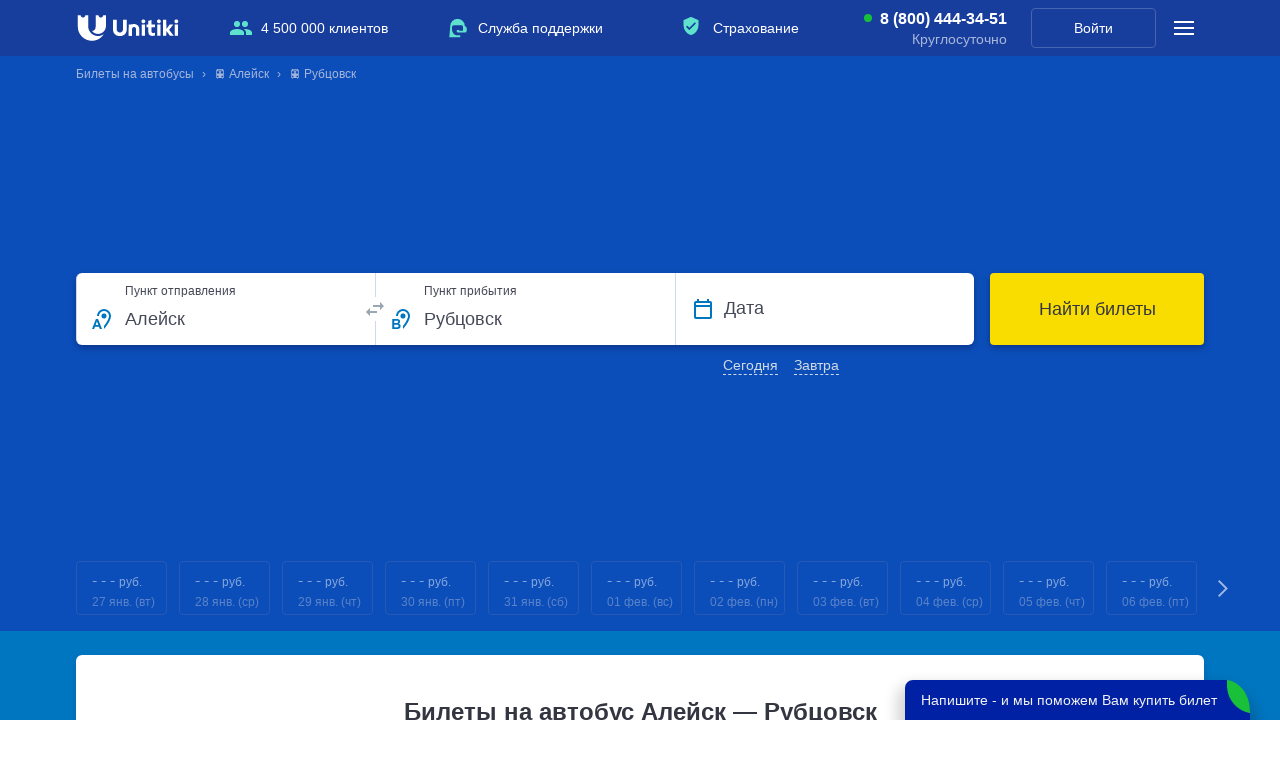

--- FILE ---
content_type: text/html; charset=UTF-8
request_url: https://unitiki.com/ride/prices/min?date=2026-01-27&city_id_start=4752&city_id_end=4366&station_id_start=0&station_id_end=0
body_size: 46
content:
{"params":{"date_start":"27-01-2026","date_end":"07-02-2026","city_id_start":4752,"city_id_end":4366,"station_id_start":0,"station_id_end":0},"result":"error"}

--- FILE ---
content_type: application/x-javascript
request_url: https://tags.soloway.ru/DSPCounter.min.js
body_size: 14821
content:
// DSPCounter - v1.9.32 - 27.01.2026
!function(){"use strict";function t(t,e){(null==e||e>t.length)&&(e=t.length);for(var n=0,r=Array(e);n<e;n++)r[n]=t[n];return r}function e(t,e,n,r,i,o,s){try{var a=t[o](s),u=a.value}catch(t){return void n(t)}a.done?e(u):Promise.resolve(u).then(r,i)}function n(t){return function(){var n=this,r=arguments;return new Promise(function(i,o){var s=t.apply(n,r);function a(t){e(s,i,o,a,u,"next",t)}function u(t){e(s,i,o,a,u,"throw",t)}a(void 0)})}}function r(t,e,n){return e=l(e),function(t,e){if(e&&("object"==typeof e||"function"==typeof e))return e;if(void 0!==e)throw new TypeError("Derived constructors may only return object or undefined");return function(t){if(void 0===t)throw new ReferenceError("this hasn't been initialised - super() hasn't been called");return t}(t)}(t,f()?Reflect.construct(e,n||[],l(t).constructor):e.apply(t,n))}function i(t,e){if(!(t instanceof e))throw new TypeError("Cannot call a class as a function")}function o(t,e){for(var n=0;n<e.length;n++){var r=e[n];r.enumerable=r.enumerable||!1,r.configurable=!0,"value"in r&&(r.writable=!0),Object.defineProperty(t,w(r.key),r)}}function s(t,e,n){return e&&o(t.prototype,e),n&&o(t,n),Object.defineProperty(t,"prototype",{writable:!1}),t}function a(t,e){var n="undefined"!=typeof Symbol&&t[Symbol.iterator]||t["@@iterator"];if(!n){if(Array.isArray(t)||(n=k(t))||e){n&&(t=n);var r=0,i=function(){};return{s:i,n:function(){return r>=t.length?{done:!0}:{done:!1,value:t[r++]}},e:function(t){throw t},f:i}}throw new TypeError("Invalid attempt to iterate non-iterable instance.\nIn order to be iterable, non-array objects must have a [Symbol.iterator]() method.")}var o,s=!0,a=!1;return{s:function(){n=n.call(t)},n:function(){var t=n.next();return s=t.done,t},e:function(t){a=!0,o=t},f:function(){try{s||null==n.return||n.return()}finally{if(a)throw o}}}}function u(t,e,n){return(e=w(e))in t?Object.defineProperty(t,e,{value:n,enumerable:!0,configurable:!0,writable:!0}):t[e]=n,t}function c(){return c="undefined"!=typeof Reflect&&Reflect.get?Reflect.get.bind():function(t,e,n){var r=function(t,e){for(;!{}.hasOwnProperty.call(t,e)&&null!==(t=l(t)););return t}(t,e);if(r){var i=Object.getOwnPropertyDescriptor(r,e);return i.get?i.get.call(arguments.length<3?t:n):i.value}},c.apply(null,arguments)}function l(t){return l=Object.setPrototypeOf?Object.getPrototypeOf.bind():function(t){return t.__proto__||Object.getPrototypeOf(t)},l(t)}function d(t,e){if("function"!=typeof e&&null!==e)throw new TypeError("Super expression must either be null or a function");t.prototype=Object.create(e&&e.prototype,{constructor:{value:t,writable:!0,configurable:!0}}),Object.defineProperty(t,"prototype",{writable:!1}),e&&y(t,e)}function f(){try{var t=!Boolean.prototype.valueOf.call(Reflect.construct(Boolean,[],function(){}))}catch(t){}return(f=function(){return!!t})()}function h(t,e){var n=Object.keys(t);if(Object.getOwnPropertySymbols){var r=Object.getOwnPropertySymbols(t);e&&(r=r.filter(function(e){return Object.getOwnPropertyDescriptor(t,e).enumerable})),n.push.apply(n,r)}return n}function v(t){for(var e=1;e<arguments.length;e++){var n=null!=arguments[e]?arguments[e]:{};e%2?h(Object(n),!0).forEach(function(e){u(t,e,n[e])}):Object.getOwnPropertyDescriptors?Object.defineProperties(t,Object.getOwnPropertyDescriptors(n)):h(Object(n)).forEach(function(e){Object.defineProperty(t,e,Object.getOwnPropertyDescriptor(n,e))})}return t}function m(){var t,e,n="function"==typeof Symbol?Symbol:{},r=n.iterator||"@@iterator",i=n.toStringTag||"@@toStringTag";function o(n,r,i,o){var u=r&&r.prototype instanceof a?r:a,c=Object.create(u.prototype);return p(c,"_invoke",function(n,r,i){var o,a,u,c=0,l=i||[],d=!1,f={p:0,n:0,v:t,a:h,f:h.bind(t,4),d:function(e,n){return o=e,a=0,u=t,f.n=n,s}};function h(n,r){for(a=n,u=r,e=0;!d&&c&&!i&&e<l.length;e++){var i,o=l[e],h=f.p,v=o[2];n>3?(i=v===r)&&(u=o[(a=o[4])?5:(a=3,3)],o[4]=o[5]=t):o[0]<=h&&((i=n<2&&h<o[1])?(a=0,f.v=r,f.n=o[1]):h<v&&(i=n<3||o[0]>r||r>v)&&(o[4]=n,o[5]=r,f.n=v,a=0))}if(i||n>1)return s;throw d=!0,r}return function(i,l,v){if(c>1)throw TypeError("Generator is already running");for(d&&1===l&&h(l,v),a=l,u=v;(e=a<2?t:u)||!d;){o||(a?a<3?(a>1&&(f.n=-1),h(a,u)):f.n=u:f.v=u);try{if(c=2,o){if(a||(i="next"),e=o[i]){if(!(e=e.call(o,u)))throw TypeError("iterator result is not an object");if(!e.done)return e;u=e.value,a<2&&(a=0)}else 1===a&&(e=o.return)&&e.call(o),a<2&&(u=TypeError("The iterator does not provide a '"+i+"' method"),a=1);o=t}else if((e=(d=f.n<0)?u:n.call(r,f))!==s)break}catch(e){o=t,a=1,u=e}finally{c=1}}return{value:e,done:d}}}(n,i,o),!0),c}var s={};function a(){}function u(){}function c(){}e=Object.getPrototypeOf;var l=[][r]?e(e([][r]())):(p(e={},r,function(){return this}),e),d=c.prototype=a.prototype=Object.create(l);function f(t){return Object.setPrototypeOf?Object.setPrototypeOf(t,c):(t.__proto__=c,p(t,i,"GeneratorFunction")),t.prototype=Object.create(d),t}return u.prototype=c,p(d,"constructor",c),p(c,"constructor",u),u.displayName="GeneratorFunction",p(c,i,"GeneratorFunction"),p(d),p(d,i,"Generator"),p(d,r,function(){return this}),p(d,"toString",function(){return"[object Generator]"}),(m=function(){return{w:o,m:f}})()}function p(t,e,n,r){var i=Object.defineProperty;try{i({},"",{})}catch(t){i=0}p=function(t,e,n,r){function o(e,n){p(t,e,function(t){return this._invoke(e,n,t)})}e?i?i(t,e,{value:n,enumerable:!r,configurable:!r,writable:!r}):t[e]=n:(o("next",0),o("throw",1),o("return",2))},p(t,e,n,r)}function y(t,e){return y=Object.setPrototypeOf?Object.setPrototypeOf.bind():function(t,e){return t.__proto__=e,t},y(t,e)}function b(t,e){return function(t){if(Array.isArray(t))return t}(t)||function(t,e){var n=null==t?null:"undefined"!=typeof Symbol&&t[Symbol.iterator]||t["@@iterator"];if(null!=n){var r,i,o,s,a=[],u=!0,c=!1;try{if(o=(n=n.call(t)).next,0===e);else for(;!(u=(r=o.call(n)).done)&&(a.push(r.value),a.length!==e);u=!0);}catch(t){c=!0,i=t}finally{try{if(!u&&null!=n.return&&(s=n.return(),Object(s)!==s))return}finally{if(c)throw i}}return a}}(t,e)||k(t,e)||function(){throw new TypeError("Invalid attempt to destructure non-iterable instance.\nIn order to be iterable, non-array objects must have a [Symbol.iterator]() method.")}()}function g(e){return function(e){if(Array.isArray(e))return t(e)}(e)||function(t){if("undefined"!=typeof Symbol&&null!=t[Symbol.iterator]||null!=t["@@iterator"])return Array.from(t)}(e)||k(e)||function(){throw new TypeError("Invalid attempt to spread non-iterable instance.\nIn order to be iterable, non-array objects must have a [Symbol.iterator]() method.")}()}function w(t){var e=function(t,e){if("object"!=typeof t||!t)return t;var n=t[Symbol.toPrimitive];if(void 0!==n){var r=n.call(t,e);if("object"!=typeof r)return r;throw new TypeError("@@toPrimitive must return a primitive value.")}return("string"===e?String:Number)(t)}(t,"string");return"symbol"==typeof e?e:e+""}function S(t){return S="function"==typeof Symbol&&"symbol"==typeof Symbol.iterator?function(t){return typeof t}:function(t){return t&&"function"==typeof Symbol&&t.constructor===Symbol&&t!==Symbol.prototype?"symbol":typeof t},S(t)}function k(e,n){if(e){if("string"==typeof e)return t(e,n);var r={}.toString.call(e).slice(8,-1);return"Object"===r&&e.constructor&&(r=e.constructor.name),"Map"===r||"Set"===r?Array.from(e):"Arguments"===r||/^(?:Ui|I)nt(?:8|16|32)(?:Clamped)?Array$/.test(r)?t(e,n):void 0}}function C(t){var e="function"==typeof Map?new Map:void 0;return C=function(t){if(null===t||!function(t){try{return-1!==Function.toString.call(t).indexOf("[native code]")}catch(e){return"function"==typeof t}}(t))return t;if("function"!=typeof t)throw new TypeError("Super expression must either be null or a function");if(void 0!==e){if(e.has(t))return e.get(t);e.set(t,n)}function n(){return function(t,e,n){if(f())return Reflect.construct.apply(null,arguments);var r=[null];r.push.apply(r,e);var i=new(t.bind.apply(t,r));return n&&y(i,n.prototype),i}(t,arguments,l(this).constructor)}return n.prototype=Object.create(t.prototype,{constructor:{value:n,enumerable:!1,writable:!0,configurable:!0}}),y(n,t)},C(t)}var O,R,P=function(t,e){if(t)for(var n=Object.prototype.toString.call(e.prototype),r=Object.getPrototypeOf(t);r;){if(Object.prototype.toString.call(r)===n)return!0;r=Object.getPrototypeOf(r)}return!1},A=function(t){return"number"==typeof t&&!isNaN(t)&&isFinite(t)},_=function(t){return"string"==typeof t||P(t,String)},I=function(t){return"[object Object]"===Object.prototype.toString.call(t)},T=function(t){return P(t,Document)},j=function(t){var e=+"1E".concat(t||10),n=e/10;return Math.floor(n+Math.random()*(e-n))},E=function(t){if(!_(t)||!/^\d+(\.\d+)?:\d+(\.\d+)?:\d+(\.\d+)?$/.test(t.trim()))return null;var e=t.split(":"),n=0;return n+=3600*parseFloat(e[0]),n+=60*parseFloat(e[1]),n+=parseFloat(e[2]),isNaN(n)?null:n},F=function(t){try{return JSON.parse(t)}catch(t){return null}},L=function(t){try{return t()}catch(t){return null}},x=function(){var t=n(m().m(function t(e){return m().w(function(t){for(;;)switch(t.p=t.n){case 0:return t.p=0,t.n=1,e();case 1:return t.a(2,t.v);case 2:return t.p=2,t.v,t.a(2,null)}},t,null,[[0,2]])}));return function(e){return t.apply(this,arguments)}}(),D=function(t,e,n){var r=t.length%e;return 0!==r&&(t+=n.repeat(e-r)),t},N=function(){var t=arguments.length>0&&void 0!==arguments[0]?arguments[0]:window.document;return new Promise(function(e){"loading"===t.readyState?t.addEventListener("DOMContentLoaded",function(){return e()},{once:!0}):e()})},W=function(){return s(function t(e){var n=arguments.length>1&&void 0!==arguments[1]?arguments[1]:0;i(this,t),u(this,"timeoutId",void 0),u(this,"timeout",void 0),u(this,"cb",void 0),u(this,"shouldContinue",void 0),this.cb=e,this.timeoutId=null,this.timeout=A(n)&&n>=0?n:0,this.shouldContinue=!1,this.loopIteration=this.loopIteration.bind(this)},[{key:"loopIteration",value:function(){this.shouldContinue&&(this.cb(),this.shouldContinue&&(this.timeoutId=setTimeout(this.loopIteration,this.timeout)))}},{key:"start",value:function(){null===this.timeoutId&&(this.shouldContinue=!0,this.loopIteration())}},{key:"stop",value:function(){this.shouldContinue=!1,null!==this.timeoutId&&(clearTimeout(this.timeoutId),this.timeoutId=null)}}])}(),M=function(t){if("object"!==S(e=t)||Array.isArray(e)||null===e)throw new Error("".concat(t," is not an object"));var e;for(var n in t)return!1;return!0},U=function(t){if(!_(t))throw new Error("".concat(t," is not a string"));return 0===function(t){if(!_(t))throw new Error("".concat(t," is not a string"));return t.replace(/\s/g,"")}(t).length},H=function(t){var e=(_(t)?t:window.navigator.userAgent).toLowerCase();return/android|webos|iphone|ipad|ipod|blackberry|playbook|iemobile|windows phone|kindle|silk|opera mini/i.test(e)},q=function(t,e,n){var r;if((P(r=t,HTMLElement)||T(r)||t instanceof SVGElement)&&I(e))for(var i in e){n(t,i,A(e[i])?String(e[i]):e[i])}},Y=function(t,e){return q(t,e,function(t,e,n){return t.style.setProperty(e,n)})},J={path:"/",SameSite:"None",Secure:!0},Q=function(t,e){var n=arguments.length>2&&void 0!==arguments[2]?arguments[2]:{},r=L(function(){return encodeURIComponent(t)}),i=L(function(){return encodeURIComponent(e)});if(null!==r&&null!==i){!1===(n=v(v({},J),n)).Secure&&delete n.Secure,n.expires instanceof Date&&(n.expires=n.expires.toUTCString());var o=r+"="+i;for(var s in n){o+="; "+s;var a=n[s];!0!==a&&(o+="="+a)}return document.cookie=o}},V=function(t,e){for(var n=arguments.length>2&&void 0!==arguments[2]?arguments[2]:{},r=window.location.hostname.replace(/(((http|https):)?\/\/)?/i,"");r.includes(".");)L(function(){return Q(t,e,v(v({},n),{},{domain:"."+r}))}),r=r.split(".").slice(1).join(".")},z=function(t){var e;return null!==(e=L(function(){return decodeURIComponent(t)}))&&void 0!==e?e:t},G=function(t){if("string"==typeof t&&""!==t)return document.cookie.split("; ").reduce(function(t,e){var n=b(e.split("="),2),r=n[0],i=n[1];return r&&i&&(t[z(r)]=z(i)),t},{})[t]},Z=function(t){var e=arguments.length>1&&void 0!==arguments[1]?arguments[1]:{};"string"==typeof t&&""!==t&&Q(t,"",v({"max-age":-1,expires:new Date},e))},B=function(t){for(var e=arguments.length>1&&void 0!==arguments[1]?arguments[1]:{},n=window.location.hostname.replace(/(((http|https):)?\/\/)?/i,"");n.includes(".");)L(function(){return Z(t,v(v({},e),{},{domain:"."+n}))}),n=n.split(".").slice(1).join(".")},X=function(){return s(function t(e,n){i(this,t),u(this,"db",void 0),u(this,"dbName",void 0),u(this,"storeName",void 0),this.db=null,this.dbName=e,this.storeName=n},[{key:"connect",value:function(){var t=this;return new Promise(function(e,n){var r,i=null===(r=window.indexedDB)||void 0===r?void 0:r.open(t.dbName);i.onerror=function(){n(i.error)},i.onupgradeneeded=function(){i.result&&(t.db=i.result,t.db.createObjectStore(t.storeName,{keyPath:"name"}))},i.onsuccess=function(){i.result||n(new Error("Database is unavailable")),t.db=i.result,e()}})}},{key:"set",value:function(t,e){if(!this.db)throw new Error("Database connection is not established");var n=this.db.transaction([this.storeName],"readwrite");return n.objectStore(this.storeName).put({name:t,value:e}),new Promise(function(t,e){n.oncomplete=function(){return t()},n.onerror=function(){return e(new Error("Transaction failed"))}})}},{key:"get",value:function(t){if(!this.db)throw new Error("Database connection is not established");var e=this.db.transaction([this.storeName]).objectStore(this.storeName).get(t);return new Promise(function(t,n){e.onsuccess=function(){return t(e.result)},e.onerror=function(){return n(new Error("Get operation failed"))}})}},{key:"delete",value:function(t){if(!this.db)throw new Error("Database connection is not established");var e=this.db.transaction([this.storeName],"readwrite");return e.objectStore(this.storeName).delete(t),new Promise(function(t,n){e.oncomplete=function(){return t()},e.onerror=function(){return n(new Error("Transaction failed"))}})}},{key:"setItem",value:(r=n(m().m(function t(e,n){return m().w(function(t){for(;;)switch(t.n){case 0:return t.n=1,this.connect();case 1:return t.n=2,this.set(e,n);case 2:this.disconnect();case 3:return t.a(2)}},t,this)})),function(t,e){return r.apply(this,arguments)})},{key:"getItem",value:(e=n(m().m(function t(e){var n;return m().w(function(t){for(;;)switch(t.n){case 0:return t.n=1,this.connect();case 1:return t.n=2,this.get(e);case 2:return n=t.v,this.disconnect(),t.a(2,n)}},t,this)})),function(t){return e.apply(this,arguments)})},{key:"deleteItem",value:(t=n(m().m(function t(e){return m().w(function(t){for(;;)switch(t.n){case 0:return t.n=1,this.connect();case 1:return t.n=2,this.delete(e);case 2:return this.disconnect(),t.a(2)}},t,this)})),function(e){return t.apply(this,arguments)})},{key:"disconnect",value:function(){this.db&&(this.db.close(),this.db=null)}}]);var t,e,r}(),$=function(t,e){var n,r,i=new X(t,t+"_store"),o=(n=3650,(r=new Date).setHours(r.getHours()+24*n),r);L(function(){return V(t,e,{expires:o})}),L(function(){var n;return null===(n=window.localStorage)||void 0===n?void 0:n.setItem(t,e)}),L(function(){var n;return null===(n=window.sessionStorage)||void 0===n?void 0:n.setItem(t,e)}),x(function(){return i.setItem(t,e)})},K=function(){var t=n(m().m(function t(e){var n,r,i;return m().w(function(t){for(;;)switch(t.n){case 0:if(n=new X(e,e+"_store"),i=L(function(){return G(e)})||L(function(){var t;return null===(t=window.localStorage)||void 0===t?void 0:t.getItem(e)})||L(function(){var t;return null===(t=window.sessionStorage)||void 0===t?void 0:t.getItem(e)})){t.n=2;break}return t.n=1,x(function(){return n.getItem(e).then(function(t){return null==t?void 0:t.value})});case 1:i=t.v;case 2:if(r=i){t.n=3;break}r=null;case 3:return t.a(2,r)}},t)}));return function(e){return t.apply(this,arguments)}}(),tt=function(t){function e(t){var n;i(this,e);var o=e.hasProtocol(t)?t:"https:"+t;return u(n=r(this,e,[o]),"macrosList",[]),Object.setPrototypeOf(n,e.prototype),n}return d(e,t),s(e,[{key:"setMacros",value:function(t,e){e=e.toString(),t=t.replace(/[^a-zA-Z0-9 ]/g,"");var n=new RegExp("\\!\\[".concat(t,"\\]"));return this.macrosList.push({value:e,template:n}),this}},{key:"setRnd",value:function(){return this.setMacros("rnd",j(6)),this}},{key:"setParams",value:function(t){for(var e in t){var n=t[e];I(n)?this.setParams(n):this.searchParams.set(e,n.toString())}return this}},{key:"replaceMacros",value:function(t){return this.macrosList.reduce(function(t,e){var n=e.value,r=e.template;return t.replace(r,n)},t)}},{key:"toString",value:function(){var t=new URL(function(t,e,n){var r=c(l(t.prototype),e,n);return"function"==typeof r?function(t){return r.apply(n,t)}:r}(e,"toString",this)([]));t.pathname=this.replaceMacros(t.pathname);for(var n=new URLSearchParams,r=0,i=Array.from(t.searchParams.entries());r<i.length;r++){var o=b(i[r],2),s=o[0],a=o[1],u=a;try{u=decodeURIComponent(a)}catch(t){u=a}n.append(s,this.replaceMacros(u))}return t.search=n.toString(),t.toString()}},{key:"httpslize",value:function(){return"https:"!==this.protocol&&(this.protocol="https:"),this}},{key:"copy",value:function(){var t,n=new e(URL.prototype.toString.call(this));return(t=n.macrosList).push.apply(t,g(this.macrosList)),n}}],[{key:"hasProtocol",value:function(t){return/^(https|http):\/\/.+/.test(t)}}])}(C(URL)),et=function(){return s(function t(e){var n=e.uri,r=e.options,o=e.timeout,s=e.requestCount;i(this,t),u(this,"uri",void 0),u(this,"options",void 0),u(this,"timeout",void 0),u(this,"requestCount",void 0),u(this,"requestController",void 0),u(this,"timeoutHandler",void 0),u(this,"numberOfCalls",0),this.uri=n,I(r)?this.options=r:this.options={},A(o)?this.timeout=o<200?200:o:this.timeout=1e4,!A(s)||s<1?this.requestCount=2:this.requestCount=s},[{key:"request",value:function(){var t=this;try{return this.requestController=new AbortController,this.timeoutHandler=setTimeout(function(){return t.requestController.abort()},this.timeout),fetch(this.uri,v(v({},this.options),{},{signal:this.requestController.signal})).then(function(e){return clearTimeout(t.timeoutHandler),t.requestController=void 0,t.timeoutHandler=void 0,t.numberOfCalls=0,e}).catch(function(e){if(clearTimeout(t.timeoutHandler),t.requestController=void 0,t.timeoutHandler=void 0,t.numberOfCalls++,t.numberOfCalls>=t.requestCount)throw t.numberOfCalls=0,"AbortError"===e.name&&(e=new Error("Timeout error.")),new Error("Fetcher: Error during request.");return t.request()})}catch(t){return Promise.reject(new Error("Fetcher: Error when trying to request."))}}}])}();!function(t){t.PixelLoadError="00.001",t.EmptyUrl="00.002",t.InvalidUrlType="00.003",t.TimeOutError="00.004"}(O||(O={})),function(t){t.InvalidEcid="03.001",t.TimeOutError="03.002"}(R||(R={}));var nt,rt=function(t){function e(t,n){var o;return i(this,e),(o=r(this,e,[t,{cause:null==n?void 0:n.cause}])).name="AdriverError",o}return d(e,t),s(e)}(C(Error)),it={position:"absolute",display:"none",width:"0px",height:"0px"},ot=function(){return s(function t(e,n){if(i(this,t),u(this,"url",void 0),u(this,"element",void 0),_(e)&&U(e))throw new rt(O.EmptyUrl);if(!_(e))throw new rt(O.InvalidUrlType);this.url=e,n instanceof Document?this.element=n.body:n instanceof HTMLElement?this.element=n:this.element=document.body},[{key:"send",value:function(){var t=this;return new Promise(function(e,n){var r=document.createElement("img");Y(r,it),r.setAttribute("referrerpolicy","no-referrer-when-downgrade"),r.setAttribute("src",t.url),r.setAttribute("alt","");var i=setTimeout(function(){r.removeEventListener("load",o),r.removeEventListener("error",o),n(new rt(O.TimeOutError))},1e4),o=function(t){clearTimeout(i),"error"===t.type?n(new rt(O.PixelLoadError)):e(t)};r.addEventListener("load",o),r.addEventListener("error",o),t.element.append(r)})}}])}();!function(t){t.OnPage="onpage",t.SameDomainFrame="samedomainiframe",t.CrossDomainFrame="crossdomainframe"}(nt||(nt={}));var st=function(){var t=arguments.length>0&&void 0!==arguments[0]?arguments[0]:window,e=t.location.href;return"about:blank"===e?st(t.parent):e},at=function(){return s(function t(){if(i(this,t),u(this,"_location",void 0),u(this,"_topWin",void 0),u(this,"_topRef",void 0),u(this,"_currentReferrer",void 0),u(this,"_isTopRefAccurate",void 0),u(this,"_isFullTopRefAvailable",void 0),t._instance)return t._instance;t._instance=this,this.analyzeLocation()},[{key:"analyzeLocation",value:function(){this.setLocationAndTopWindow(),this.setTopRefAndAccuracy(),this._currentReferrer=st()}},{key:"setLocationAndTopWindow",value:function(){if(window.top===window)return this._location=nt.OnPage,void(this._topWin=window);this._topWin=window.top;try{var t;null===(t=window.top)||void 0===t||t.location.href,this._location=nt.SameDomainFrame}catch(t){this._location=nt.CrossDomainFrame}}},{key:"setTopRefAndAccuracy",value:function(){if(this._location===nt.OnPage||this._location===nt.SameDomainFrame)return this._topRef=this._topWin.location.href,this._isTopRefAccurate=!0,void(this._isFullTopRefAvailable=1);var t=function(){for(var t=window,e=window,n=window,r=0;t!==window.top&&r<20;){var i=t.parent;try{i.location.href,e=i,n=t=i}catch(t){n=i;break}r++}return{lastAccessibleWindow:e,highestReachableWindow:n}}(),e=t.lastAccessibleWindow,n=t.highestReachableWindow,r="ancestorOrigins"in window.location?window.location.ancestorOrigins[window.location.ancestorOrigins.length-1]:void 0,i=e.document.referrer,o=e.location.href;return n===this._topWin&&i?(this._topRef=i,this._isTopRefAccurate=!0,void(this._isFullTopRefAvailable=function(t){try{var e=new tt(t),n=e.hash,r=e.search,i=e.pathname;return Boolean(n||r||i&&"/"!==i)}catch(t){return!1}}(i)?1:0)):r?(this._topRef=r,this._isTopRefAccurate=!0,void(this._isFullTopRefAvailable=0)):(this._topRef=i||o,this._isTopRefAccurate=!1,void(this._isFullTopRefAvailable=-1))}},{key:"topReferrer",get:function(){return this._topRef}},{key:"topWindow",get:function(){return this._topWin}},{key:"onPage",get:function(){return this._location===nt.OnPage}},{key:"inCrossDomainFrame",get:function(){return this._location===nt.CrossDomainFrame}},{key:"inSameDomainFrame",get:function(){return this._location===nt.SameDomainFrame}},{key:"isFullTopRefAvailable",get:function(){return this._isFullTopRefAvailable}},{key:"accessibleTopWindow",get:function(){return this._location===nt.CrossDomainFrame?window:this._topWin}},{key:"isTopRefAccurate",get:function(){return this._isTopRefAccurate}},{key:"currentReferrer",get:function(){return this._currentReferrer}}])}();u(at,"_instance",void 0);var ut=function(){return s(function t(e){var n,r;i(this,t),u(this,"frame",void 0),this.frame=document.createElement("iframe"),this.frame.src=e.url,this.frame.title="iframe",e.styles&&Y(this.frame,e.styles),e.attributes&&(n=this.frame,r=e.attributes,q(n,r,function(t,e,n){return t.setAttribute(e,n)}))},[{key:"element",get:function(){return this.frame}},{key:"insertInto",value:function(t){t.appendChild(this.frame)}},{key:"destroy",value:function(){this.frame.remove()}}])}(),ct={position:"absolute",width:"0px",height:"0px",border:"0px",padding:"0px",margin:"0px"},lt=function(t){function e(t){return i(this,e),r(this,e,[{url:t,styles:ct}])}return d(e,t),s(e)}(ut),dt=function(){var t=n(m().m(function t(e){var n,r;return m().w(function(t){for(;;)switch(t.n){case 0:return t.n=1,K(e);case 1:if(n=t.v,r=n?F(n):null){t.n=2;break}return t.a(2,null);case 2:if(!("nextSyncTime"in r)){t.n=3;break}return t.a(2,{hash:r.hash,nst:r.nextSyncTime,sl:r.syncLog});case 3:return t.a(2,r)}},t)}));return function(e){return t.apply(this,arguments)}}(),ft=function(){return s(function t(e){i(this,t),u(this,"syncId",void 0),u(this,"syncList",void 0),u(this,"syncInProgressName",void 0),u(this,"syncName",void 0),u(this,"prevSyncResult",void 0),u(this,"syncResult",void 0),u(this,"systems",void 0);var n=e.syncListName,r=e.syncList,o=e.systemParams,s=o.syncId,a=o.syncAll;this.syncId=s,this.syncList=r,this.systems=a?this.syncList.b.concat(this.syncList.c):this.syncList.b,this.syncInProgressName="acsip_"+n,this.syncName="acs_"+n,this.prevSyncResult=null,this.syncResult=null,this.visibilityChangeHandler=this.visibilityChangeHandler.bind(this),document.addEventListener("visibilitychange",this.visibilityChangeHandler),this.init()},[{key:"init",value:(e=n(m().m(function t(){var e;return m().w(function(t){for(;;)switch(t.n){case 0:if(e=0===this.systems.length){t.n=2;break}return t.n=1,this.isSyncInProgress();case 1:e=t.v;case 2:if(!e){t.n=3;break}return t.a(2);case 3:return t.n=4,dt(this.syncName);case 4:if(this.prevSyncResult=t.v,this.shouldSync()){t.n=5;break}return t.a(2);case 5:this.sync(),this.cleanup();case 6:return t.a(2)}},t,this)})),function(){return e.apply(this,arguments)})},{key:"sync",value:function(){this.toggleSyncInProgress(!0),this.syncResult={hash:this.syncList.a,nst:1/0,sl:{}};var t,e=(new Date).getTime(),n=a(this.systems);try{for(n.s();!(t=n.n()).done;){var r,i=t.value,o=i.f,s=i.e,u=1e3*E(s);null!==(r=this.prevSyncResult)&&void 0!==r&&r.sl[o]&&e<this.prevSyncResult.sl[o]+u?this.syncResult.sl[o]=this.prevSyncResult.sl[o]:(this.syncSystem(i),this.syncResult.sl[o]=e),this.syncResult.nst=Math.min(this.syncResult.sl[o]+u,this.syncResult.nst)}}catch(t){n.e(t)}finally{n.f()}}},{key:"syncSystem",value:function(t){var e,n=t.d.replaceAll("![cid]",this.syncId).replaceAll("![encodedcid]",function(t){var e=arguments.length>1&&void 0!==arguments[1]?arguments[1]:"=";if(0===t.length)return"";for(var n=[],r=0;r<t.length;r++)n.push(t.charCodeAt(r).toString(2).padStart(8,"0"));for(var i=D(n.join(""),5,"0"),o=[],s=0;s<i.length;s+=5){var a=parseInt(i.slice(s,s+5),2);o.push("abcdefghijklmnopqrstuvwxyz234567"[a])}return D(o.join(""),8,e)}(this.syncId,"-")).replaceAll("![rnd]",j(6).toString()),r=(e=n).startsWith("//")?"https:"+e:e.startsWith("http:")?e.replace(/^http:/,"https:"):e;new ot(r).send().catch(function(){})}},{key:"shouldSync",value:function(){return!this.prevSyncResult||this.prevSyncResult.hash!==this.syncList.a||-1===this.prevSyncResult.nst||(new Date).getTime()>this.prevSyncResult.nst}},{key:"isSyncInProgress",value:(t=n(m().m(function t(){var e;return m().w(function(t){for(;;)switch(t.n){case 0:return e=Boolean,t.n=1,K(this.syncInProgressName);case 1:return t.a(2,e(t.v))}},t,this)})),function(){return t.apply(this,arguments)})},{key:"toggleSyncInProgress",value:function(t){var e,n;t?$(this.syncInProgressName,"true"):(e=this.syncInProgressName,n=new X(e,e+"_store"),L(function(){return B(e)}),L(function(){var t;return null===(t=window.localStorage)||void 0===t?void 0:t.removeItem(e)}),L(function(){var t;return null===(t=window.sessionStorage)||void 0===t?void 0:t.removeItem(e)}),x(function(){return n.deleteItem(e)}))}},{key:"saveSyncResult",value:function(){$(this.syncName,JSON.stringify(this.syncResult))}},{key:"pauseSync",value:function(){this.toggleSyncInProgress(!1),this.saveSyncResult()}},{key:"cleanup",value:function(){this.pauseSync(),document.removeEventListener("visibilitychange",this.visibilityChangeHandler)}},{key:"visibilityChangeHandler",value:function(){if("visible"===document.visibilityState)this.init();else{if(!this.syncResult)return;this.syncResult.nst=-1,this.prevSyncResult&&(this.syncResult.sl=v(v({},this.prevSyncResult.sl),this.syncResult.sl)),this.pauseSync()}}}]);var t,e}(),ht=[],vt=[],mt=[{f:"1228",d:"//ev.adriver.ru/cgi-bin/rle.cgi?sid=1&ad=774375&bt=21&cid=![cid]&custom=180=1&pass=![cid]",e:"24:00:00"},{f:"224",d:"//ev.adriver.ru/cgi-bin/rle.cgi?sid=1&ad=790715&bt=21&cid=![cid]&custom=180=1&pass=![encodedcid]",e:"24:00:00"}],pt=[],yt=function(t,e,n){var r;_(t)&&0===e&&(r="".concat("https://content.adriver.ru/cstp.html","?").concat(t,"&").concat(n),new lt(r).insertInto(document.body))},bt=function(t,e){switch(null==t?void 0:t[e]){case!0:return 1;case!1:return 0;default:return-1}},gt={113:function(t){var e=t&&"secondaryParams"in t?{secondaryParams:Boolean(t.secondaryParams)}:t;return bt(e,"secondaryParams")},115:function(t){var e;return null!==(e=null==t?void 0:t.methodOfDeterminingVisibility)&&void 0!==e?e:-1},116:function(t){var e;return null!==(e=null==t?void 0:t.appID)&&void 0!==e?e:-1},117:function(t){var e;return null!==(e=null==t?void 0:t.ifa)&&void 0!==e?e:-1},118:function(t){var e;return null!==(e=null==t?void 0:t.sdkVersion)&&void 0!==e?e:-1},119:function(t){var e;return null!==(e=null==t?void 0:t.sdkName)&&void 0!==e?e:-1},127:function(t){return void 0!==(null==t?void 0:t.isFullTopRefAvailable)&&null!==t.isFullTopRefAvailable?t.isFullTopRefAvailable:(new at).isFullTopRefAvailable},129:function(t){return(null==t?void 0:t.pkgVersion)||"acl3.9.4"},161:function(t){var e;return null!==(e=null==t?void 0:t.width)&&void 0!==e?e:-1},162:function(t){var e;return null!==(e=null==t?void 0:t.height)&&void 0!==e?e:-1},163:function(){return encodeURIComponent((new at).topReferrer)},165:function(t){if(t&&"getViewablePercent"in t){var e,n=null===(e=t.getViewablePercent)||void 0===e?void 0:e.call(t);if(A(n)&&-1!==+n)return+n}return-1},168:function(){var t=new at;return t.onPage?1:t.inCrossDomainFrame?2:t.inSameDomainFrame?3:-1},176:function(t){return A(null==t?void 0:t.startTime)?(new Date).getTime()-t.startTime:-1},177:function(t){return bt(t,"measurable")},213:function(){var t,e;return null!==(t=null===(e=window)||void 0===e||null===(e=e.location)||void 0===e||null===(e=e.ancestorOrigins)||void 0===e?void 0:e.length)&&void 0!==t?t:-1},214:function(){var t,e;return null!==(t=null===(e=window)||void 0===e||null===(e=e.history)||void 0===e?void 0:e.length)&&void 0!==t?t:-1},215:function(){var t,e;return null!==(t=null===(e=window)||void 0===e||null===(e=e.navigator)||void 0===e?void 0:e.userAgent)&&void 0!==t?t:-1},216:function(){var t,e;return null!==(t=null===(e=window)||void 0===e||null===(e=e.screen)||void 0===e?void 0:e.width)&&void 0!==t?t:-1},217:function(){var t,e;return null!==(t=null===(e=window)||void 0===e||null===(e=e.screen)||void 0===e?void 0:e.height)&&void 0!==t?t:-1},218:function(t){return bt(t,"isFullscreenMode")},226:function(){return H(t)?function(t,e){var n=e instanceof Window?e:window,r=(_(t)?t:n.navigator.userAgent).toLowerCase(),i=n.navigator.standalone,o=/safari/.test(r),s=/iphone|ipod|ipad/.test(r),a=r.includes("wv"),u=Boolean(r.match(/(WebView|Android.*(wv|.0.0.0)|Linux; U; Android)/gi));return s&&!i&&!o||a||u}()?3:2:1;var t},227:function(t){return bt(t,"absoluteVisible")},299:function(t){return null==t?void 0:t.ecid},305:function(t){var e;return null==t||null===(e=t.clientId)||void 0===e?void 0:e[1]},306:function(t){var e;return null==t||null===(e=t.clientId)||void 0===e?void 0:e[2]},307:function(t){var e;return null==t||null===(e=t.clientId)||void 0===e?void 0:e[3]},308:function(t){var e,n;return null!==(e=null==t||null===(n=t.otherSystemsId)||void 0===n?void 0:n._ym_uid)&&void 0!==e?e:0},309:function(t){var e,n;return null!==(e=null==t||null===(n=t.otherSystemsId)||void 0===n?void 0:n._ga)&&void 0!==e?e:0},310:function(t){var e,n;return null!==(e=null==t||null===(n=t.otherSystemsId)||void 0===n?void 0:n.domain_sid)&&void 0!==e?e:0}},wt=function(){return s(function t(e){if(i(this,t),u(this,"context",void 0),u(this,"collectedCustoms",void 0),u(this,"customMap",void 0),this.context=null,I(e)){if(!Object.entries(e).some(function(t){var e=b(t,2),n=e[0],r=e[1];return A(+n)&&"function"==typeof r}))throw new TypeError("CustomCollector: invalid custom map.");this.customMap=e}else this.customMap=gt;this.collectedCustoms=new Map},[{key:"collectFrom",value:function(t){if(!I(t))throw new TypeError("CustomCollector: the context must be an object.");if(M(t))throw new TypeError("CustomCollector: empty context was passed.");return this.context=t,this}},{key:"collect",value:function(t){if(!Array.isArray(t))throw new TypeError("CustomCollector: there is no custom list.");var e,n=a(t);try{for(n.s();!(e=n.n()).done;){var r=e.value;if(A(r)){var i="function"==typeof this.customMap[r]?this.customMap[r](this.context):null;null!=i&&""!==i&&this.collectedCustoms.set(r,i)}}}catch(t){n.e(t)}finally{n.f()}return this}},{key:"clear",value:function(){return this.collectedCustoms.clear(),this}},{key:"toString",value:function(){return Array.from(this.collectedCustoms.entries()).reduce(function(t,e){return t?"".concat(t,";").concat(e[0],"=").concat(e[1]):"".concat(e[0],"=").concat(e[1])},"")}}])}(),St=function(){return s(function t(){if(i(this,t),u(this,"ecid",void 0),t.instance)return t.instance;t.instance=this},[{key:"getEcid",value:function(){if(!this.ecid){var t=new tt("https://ad.adriver.ru/cgi-bin/rle.cgi?sid=1&ad=780801&bt=21&pid=3915086&bid=10043329&bn=10043329&rnd=527366301&tuid=1&cfa=1"),e={url:t.toString(),styles:{width:"0px",height:"0px"}},n=new ut(e);this.ecid=new Promise(function(e,r){var i=t.origin,o=function(t){t.origin===i&&null!=t&&t.data&&Object.prototype.hasOwnProperty.call(t.data,"eCid")&&(n.destroy(),window.removeEventListener("message",o),clearTimeout(s),!_(t.data.eCid)||U(t.data.eCid)?r(new rt(R.InvalidEcid)):e(t.data.eCid))},s=setTimeout(function(){n.destroy(),window.removeEventListener("message",o),r(new rt(R.TimeOutError))},7e3);window.addEventListener("message",o)}),N().then(function(){n.insertInto(document.body)})}return this.ecid}}])}();u(St,"instance",void 0);var kt,Ct="adrcid",Ot=function(){return s(function t(){i(this,t),u(this,"adrcidValue",void 0),this.adrcidValue=null},[{key:"get",value:function(){var t=n(m().m(function t(){var e;return m().w(function(t){for(;;)switch(t.n){case 0:if(e=this.adrcidValue){t.n=2;break}return t.n=1,K(Ct);case 1:e=t.v;case 2:return this.adrcidValue=e,t.a(2,this.adrcidValue)}},t,this)}));return function(){return t.apply(this,arguments)}}()},{key:"getFromCookie",value:function(){return this.adrcidValue=G(Ct)||null,this.adrcidValue}},{key:"set",value:function(t){this.adrcidValue=t,$(Ct,t)}},{key:"getValue",value:function(){return this.adrcidValue}}])}(),Rt=function(){return s(function t(e){i(this,t),u(this,"subscribers",void 0),this.subscribers=Object.create(null),e.addEventListener("message",this.handleMessage.bind(this))},[{key:"subscribe",value:function(t,e){Object.prototype.hasOwnProperty.call(this.subscribers,t)||(this.subscribers[t]=[]),this.subscribers[t].push(e)}},{key:"handleMessage",value:function(t){if(t.data){var e=t.data,n=this.subscribers[e.type];null==n||n.forEach(function(n){return n(t,e.payload)})}}}])}(),Pt={credentials:"include"},At=[127,129,299,305,306,307,308,309,310],_t="adrdel",It=432e5,Tt="adrfpip",jt=6e5,Et=function(){return s(function t(e){var n,r=this;if(i(this,t),u(this,"sid",void 0),u(this,"clientId",void 0),u(this,"adrcidStorage",void 0),u(this,"subscribers",void 0),u(this,"location",void 0),u(this,"otherSystemsId",void 0),u(this,"frameMessageHandler",void 0),u(this,"timestamp",void 0),u(this,"sessionId",void 0),u(this,"shouldStart",void 0),u(this,"ecid",void 0),this.sid=e.sid||"1",this.clientId=e.clientId,this.adrcidStorage=new Ot,this.subscribers=new Set,this.location=new at,this.timestamp=Date.now(),this.sessionId=j(10),this.getTopDataMessageHandler=this.getTopDataMessageHandler.bind(this),this.requestMessageHandler=this.requestMessageHandler.bind(this),this.ecid=null,this.otherSystemsId=u(u(u({},"_ym_uid",G("_ym_uid")||null),"_ga",(null===(n=G("_ga"))||void 0===n?void 0:n.split(".").slice(2).join("."))||null),"domain_sid",G("domain_sid")||null),this.location.inCrossDomainFrame||(this.frameMessageHandler=new Rt(this.location.topWindow),this.frameMessageHandler.subscribe(1,this.getTopDataMessageHandler),this.frameMessageHandler.subscribe(2,this.requestMessageHandler)),G(Tt))this.shouldStart=!1;else{var o=function(t){for(var e="abdehkmnpswxzABDEFGHKMNPQRSTWXZ123456789",n=new Array(t),r=0;r<t;r++){var i=Math.floor(40*Math.random());n[r]=e.substring(i,i+1)}return isNaN(+n[0])||(n[0]="x"),n.join("")}(12),s=new Date(Date.now()+jt);V(Tt,o,{expires:s}),this.shouldStart=!0}(new St).getEcid().then(function(t){r.ecid=t}).catch(function(){}),this.init()},[{key:"init",value:(e=n(m().m(function t(){var e,n,r;return m().w(function(t){for(;;)switch(t.p=t.n){case 0:if(this.shouldStart){t.n=2;break}return t.n=1,this.getExternalAdrcid();case 1:if(!(e=t.v)){t.n=2;break}return this.notify(e),t.a(2);case 2:return t.p=2,t.n=3,this.adrcidStorage.get();case 3:if(!(n=t.v)){t.n=6;break}return this.notify(n),t.n=4,K(_t);case 4:if((r=t.v)&&!(Number(r)+It<Date.now())){t.n=5;break}return t.n=5,this.requestAdrcid();case 5:t.n=7;break;case 6:return t.n=7,this.requestAdrcid();case 7:t.n=9;break;case 8:t.p=8,t.v;case 9:return t.p=9,B(Tt),t.f(9);case 10:return t.a(2)}},t,this,[[2,8,9,10]])})),function(){return e.apply(this,arguments)})},{key:"getExternalAdrcid",value:function(){var t=this;return new Promise(function(e){var n=new W(function(){G(Tt)||(e(t.adrcidStorage.getFromCookie()),clearTimeout(r),n.stop())},100),r=setTimeout(function(){e(null),n.stop()},2e3);n.start()})}},{key:"subscribe",value:function(t,e){var n=this,r=t.bind(e);this.adrcidStorage.get().then(function(t){t?r(n.generateTopData(t)):n.subscribers.add(r)}).catch(function(){})}},{key:"getTopDataMessageHandler",value:function(t){this.subscribe(function(e){var n;null===(n=t.source)||void 0===n||n.postMessage({type:10,payload:e},{targetOrigin:"*"})})}},{key:"requestMessageHandler",value:function(t,e){if(_(e)){var n=F(e),r=function(t,e){var n=Object.create(null);for(var r in t){var i;n[r]=null!==(i=e[r])&&void 0!==i?i:t[r]}return n}({bid:0,xpid:"",sid:this.sid,bn:0,ad:0,sz:0,bt:0,pz:0,type:0,rnd:"![rnd]",tuid:"1"},null!=n?n:{}),i=new tt("https://ev.adriver.ru/cgi-bin/event.cgi?").setParams(r).setRnd().toString();new ot(i).send().catch(function(){})}}},{key:"notify",value:function(t){var e=this;this.adrcidStorage.set(t),this.subscribers.forEach(function(n){return L(function(){return n(e.generateTopData(t))})}),this.subscribers.clear()}},{key:"generateTopData",value:function(t){return{adrcid:t,loc:this.location.topReferrer,onPage:!this.location.inCrossDomainFrame,isFullTopRefAvailable:this.location.isFullTopRefAvailable,timestamp:this.timestamp,sessionId:this.sessionId,documentWidth:document.documentElement.scrollWidth,documentHeight:document.documentElement.scrollHeight}}},{key:"requestAdrcid",value:(t=n(m().m(function t(){var e,n,r=this;return m().w(function(t){for(;;)switch(t.n){case 0:return t.n=1,this.adrcidStorage.get();case 1:return e=t.v,n=this.makeUri(e),t.a(2,new et({uri:n,options:Pt}).request().then(function(t){return t.json()}).then(function(t){var e=t.adrcid;e&&($(_t,Date.now().toString()),r.notify(e))}).catch(function(){}))}},t,this)})),function(){return t.apply(this,arguments)})},{key:"makeUri",value:function(t){var e=(new wt).collectFrom({clientId:this.clientId,otherSystemsId:this.otherSystemsId,ecid:this.ecid,pkgVersion:"2.10.6"}).collect(At),n={sid:this.sid,loc:this.location.topReferrer,custom:e.toString()};return t&&(n.cid=t),new tt("https://ad.adriver.ru/cgi-bin/json.cgi?sid=1&ad=719473&bt=55&pid=4425169&bid=12604289&bn=12604289&tuid=1&cfa=1&rnd=![rnd]").setRnd().setParams(n).toString()}},{key:"getAdrcid",value:function(){return this.adrcidStorage.getValue()}}]);var t,e}(),Ft=["sl"],Lt=function(t){function e(t){var n,o=t.sl,s=function(t,e){if(null==t)return{};var n,r,i=function(t,e){if(null==t)return{};var n={};for(var r in t)if({}.hasOwnProperty.call(t,r)){if(-1!==e.indexOf(r))continue;n[r]=t[r]}return n}(t,e);if(Object.getOwnPropertySymbols){var o=Object.getOwnPropertySymbols(t);for(r=0;r<o.length;r++)n=o[r],-1===e.indexOf(n)&&{}.propertyIsEnumerable.call(t,n)&&(i[n]=t[n])}return i}(t,Ft);return i(this,e),u(n=r(this,e,[s]),"listsToSync",void 0),n.listsToSync=o,n.syncLists=n.syncLists.bind(n),n.subscribe(n.syncLists),n}return d(e,t),s(e,[{key:"syncLists",value:function(t){var e,n,r,i,o,s,a=t.adrcid;null!==(e=this.listsToSync)&&void 0!==e&&e.fpsl&&(o=0,s=1,_(i=a)&&0===o&&new ft({syncListName:1,syncList:{a:"594356cd70eb1dde5775fe655028f9ca749e9743",b:ht,c:vt},systemParams:{syncId:i,syncAll:s}})),null!==(n=this.listsToSync)&&void 0!==n&&n.tpsl&&yt(a,0,1),!1===(null===(r=this.listsToSync)||void 0===r?void 0:r.tsl)||["YWxmYWJhbmsucnU=","YWxmYWZvcmV4LnJ1","YWxmYWxlYXNpbmcucnU=","YmdmLnJ1","YmdmYmFuay5ydQ==","YmxhbmMucnU=","Y2l0aWJhbmsucnU=","ZGVsby5ydQ==","ZGVsdGFjcmVkaXQucnU=","ZG9tY2xpY2sucnU=","ZG9tcmZiYW5rLnJ1","Z2F6cHJvbWJhbmsuaW52ZXN0bWVudHM=","Z2F6cHJvbWJhbmsucnU=","aG9tZWNyZWRpdC5ydQ==","bGFtb2RhLnJ1","bWVnYWZvbi5ydQ==","bW9kdWxiYW5rLnJ1","bXNiLnNvdmNvbWJhbmsucnU=","bXRzLnJ1","bXRzYmFuay5ydQ==","b3Blbi5ydQ==","b3Blbi1icm9rZXIucnU=","cG9jaHRhYmFuay5ydQ==","cG9kcGlza2Euc2JlcmF1dG8uY29t","cmdzLnJ1","cm9zYmFuay5ydQ==","cnQucnU=","c2FsZXMudWJyci5ydQ==","c2JlcmZhY3RvcmluZy5ydQ==","c2JlcmxlYXNpbmcucnU=","c292Y29tYmFuay5ydQ==","dGVsZTIucnU=","dGlua29mZi5ydQ==","dWJyci5ydQ==","dW5pY3JlZGl0YmFuay5ydQ==","dXJhbHNpYi5ydQ==","dnRiLnJ1","eW90YS5ydQ=="].some(function(t){return-1!==window.location.host.indexOf(atob(t))})||function(t,e,n){_(t)&&0===e&&new ft({syncListName:3,syncList:{a:"1aa3f9523ee6c2690cb34fc702d4143056487c0d",b:mt,c:pt},systemParams:{syncId:t,syncAll:n}})}(a,0,1)}}])}(Et);!function(t){t.Img="img",t.Js="js"}(kt||(kt={}));var xt=function(t,e){var n=t.config,r=n.systemParams,i=n.cookieParams;t.type===kt.Img?e.AdriverCounterImage(r,i):new e.AdriverCounterJS(r,i)};function Dt(t,e,n){e=e||"&",n=n||"=";var r=[];for(var i in t)t.hasOwnProperty(i)&&r.push(i+n+encodeURIComponent(t[i]));return r.join(e)}function Nt(t){var e={};if(t){var n=t.split("&");for(var r in n)if(n.hasOwnProperty(r)){var i=n[r].split("=");void 0!==i[0]&&void 0!==i[1]&&(e[i[0]]=decodeURIComponent(i[1]))}}return e}function Wt(t){return(/^\/\//.test(t)?"https:":"")+t}function Mt(t,e){var n=t.cookie.match("(^|;) ?"+e+"=([^;]*)(;|$)");return n?decodeURIComponent(n[2]):null}var Ut,Ht=function(){var t=window.location,e=t.search?encodeURIComponent(t.search):"",n=t.hostname.split(".");if(n.length<3)return t.pathname+e;var r=n.slice(0,-2);return"/".concat(r.join("/"))+t.pathname+e};var qt,Yt,Jt=document;Ut||(qt=0,Yt=function(t,e){var n=document.domain;if(!(this instanceof Ut))return Yt.items[qt];if(t&&"-1"===t.sz&&(t.sz=Ht()),Yt.urlParams=Yt.getUrlParameters(window.location.search.substring(1)),void 0!==Yt.urlParams.adrclid&&(t.fsid=Yt.urlParams.adrclid),null!==Yt.getCookie(document,"adrcid")&&(t.cid=Yt.getCookie(document,"adrcid")),e&&e.id&&null!==Yt.getCookie(document,e.id)&&(t.suid=n+"_"+Yt.getCookie(document,e.id)),e&&e.gid1&&1!==+e.gid1)t.gid1=e.gid1;else{var r=Yt.getCookie(document,"_ga");if(r){var i=r.split(".").slice(2).join(".");i&&(t.gid1=i)}}e&&e.yid1?t.yid1=e.yid1:null!==Yt.getCookie(document,"_ym_uid")&&(t.yid1=Yt.getCookie(document,"_ym_uid"));var o=Yt.getCookie(document,"domain_sid")||"0",s=new at;t.custom=t.custom||{},t.custom[310]=o,t.custom[127]="".concat(s.isFullTopRefAvailable),t.custom[128]=s.inCrossDomainFrame?performance.now():s.topWindow.performance.now(),t.custom[129]="1.14.1",t.custom=Yt.toQueryString(t.custom,";"),t.loc=s.topReferrer,qt=Yt.items.length||1,Yt.items[qt]=this,t.ph=qt,Yt.request(Yt.toQueryString(t))},Yt.httplize=Wt,Yt.loadScript=function(t){try{var e=Jt.getElementsByTagName("head")[0],n=Jt.createElement("script");n.setAttribute("type","text/javascript"),n.setAttribute("referrerpolicy","no-referrer-when-downgrade"),n.setAttribute("charset","windows-1251"),n.setAttribute("src",t.split("![rnd]").join(Math.round(1e6*Math.random()))),n.onreadystatechange=function(){/loaded|complete/.test(this.readyState)&&(n.onload=null,e.removeChild(n))},n.onload=function(){e.removeChild(n)},e.insertBefore(n,e.firstChild)}catch(t){}},Yt.toQueryString=Dt,Yt.request=function(t){var e=Yt.toQueryString(Yt.defaults);Yt.loadScript(Yt.redirectHost+"/cgi-bin/erle.cgi?"+t+"&rnd=![rnd]"+(e?"&"+e:""))},Yt.getUrlParameters=Nt,Yt.getCookie=Mt,Yt.items=[],Yt.defaults={tail256:document.referrer||"unknown"},Yt.redirectHost="https://ad.adriver.ru",Yt.urlParams={},Ut=Yt);var Qt=Ut;function Vt(t,e){var n=document.domain,r={tail256:document.referrer||"unknown"},i=Nt(window.location.search.substring(1));if(void 0!==i.adrclid&&(t.fsid=i.adrclid),null!==Mt(document,"adrcid")&&(t.cid=Mt(document,"adrcid")),t&&"-1"===t.sz&&(t.sz=Ht()),e&&e.id&&null!==Mt(document,e.id)&&(t.suid=n+"_"+Mt(document,e.id)),e&&e.gid1&&1!==+e.gid1)t.gid1=e.gid1;else{var o=Mt(document,"_ga");if(o){var s=o.split(".").slice(2).join(".");s&&(t.gid1=s)}}e&&e.yid1?t.yid1=e.yid1:null!==Mt(document,"_ym_uid")&&(t.yid1=Mt(document,"_ym_uid"));var a=new at;t.loc=a.topReferrer,t.custom=t.custom||{},t.custom[127]="".concat(a.isFullTopRefAvailable),t.custom[129]="1.14.1",t.custom=Dt(t.custom,";"),function(t,e){!function(t){if(t=t.split("![rnd]").join(~~(1e6*Math.random())),document.createElement&&document.body){var e=document.createElement("img");e.style.position="absolute",e.style.display="none",e.style.width=e.style.height="0px",e.setAttribute("referrerpolicy","no-referrer-when-downgrade"),e.src=t,e.alt="",document.body.appendChild(e)}else{var n=new Image;n.setAttribute("referrerpolicy","no-referrer-when-downgrade"),n.src=t,n.alt=""}}("https://ad.adriver.ru/cgi-bin/rle.cgi?"+t+"&rnd=![rnd]"+(e?"&"+e:""))}(Dt(t),Dt(r))}var zt=function(){var t=arguments.length>0&&void 0!==arguments[0]?arguments[0]:window;t.AdriverCounterJS&&t.AdriverCounterImage||(t.AdriverCounterImage=Vt,t.AdriverCounterJS=Qt,t.adrCounterStorage=t.adrCounterStorage||[],t.adrCounterStorage.push=function(t){try{t.call()}catch(t){console.log(t)}},function(t){Array.isArray(t)&&t.forEach(function(t){if(void 0===t.called)try{t.call(),t.called=!0}catch(t){console.log(t)}})}(t.adrCounterStorage),function(t){t.adrCreateCounter=function(e){return xt(e,t)},t.adrCounterOnPage=!0,t.adrCreateCounterQueue&&Array.isArray(t.adrCreateCounterQueue)&&t.adrCreateCounterQueue.forEach(function(e){e.fulfilled||(xt(e,t),e.fulfilled=!0)})}(t))},Gt=function(t){N().then(function(){zt(t)})},Zt=function(t){var e=new URL(t).hostname,n=e.split(".");return n.length>2?n.slice(-2).join("."):e},Bt=function(t){var e=new at,n=e.accessibleTopWindow;Gt(window),window!==n&&Gt(n),e.inCrossDomainFrame&&!function(){var t=new at;return!!t.isTopRefAccurate&&Zt(t.topReferrer)===Zt(window.location.href)}()||n.AFPS||Object.defineProperty(n,"AFPS",{value:new Lt(t)})};function Xt(t,e,n){e=e||"&",n=n||"=";var r=[];for(var i in t)t.hasOwnProperty(i)&&r.push(i+n+encodeURIComponent(t[i]));return r.join(e)}function $t(t){return(/^\/\//.test(t)?"https:":"")+t}function Kt(){return Math.round(1e6*Math.random())}function te(){for(var t,e,n=arguments[0],r=1,i=arguments.length;r<i;r++)for(e in t=arguments[r])t.hasOwnProperty(e)&&(t[e]instanceof Function?n[e]=t[e]:t[e]instanceof Object?n[e]?te(n[e],t[e]):n[e]=te(t[e]instanceof Array?[]:{},t[e]):n[e]=t[e]);return n}function ee(t){var e,n={};function r(e,r){void 0!==t[e]&&(""!==t[e]&&(n[r]=t[e]),delete t[e])}return void 0!==t.site_area&&(""!==t.site_area&&(t.sz=t.site_area),delete t.site_area),r("offer_id","10"),r("category_id","11"),r("lead_id","150"),r("order_sum","151"),r("reg_id","152"),r("user_id","153"),function(t){for(var e in t)if(t.hasOwnProperty(e))return!1;return!0}(e=te(t.custom||{},n))||(t.custom=e),t}function ne(t,e){var n=t.cookie.match("(^|;) ?"+e+"=([^;]*)(;|$)");return n?decodeURIComponent(n[2]):null}var re="DSPCounter";function ie(t){!function(t,e){try{var n=e.getElementsByTagName("head")[0],r=e.createElement("script"),i=t.split("![rnd]").join(Kt());r.setAttribute("type","text/javascript"),r.setAttribute("charset","windows-1251"),r.setAttribute("referrerpolicy","no-referrer-when-downgrade"),r.setAttribute("src",i),r.onreadystatechange=function(){var t;/loaded|complete/.test(this.readyState)&&(r.onload=null,r.parentElement?n.removeChild(r):null===(t=n.querySelector('script[src="'.concat(i,'"]')))||void 0===t||t.remove())},r.onload=function(){var t;r.parentElement?n.removeChild(r):null===(t=n.querySelector('script[src="'.concat(i,'"]')))||void 0===t||t.remove()},n.insertBefore(r,n.firstChild)}catch(t){}}(t,arguments.length>1&&void 0!==arguments[1]?arguments[1]:document)}function oe(t){te(se.defaults,t)}function se(t,e){if(this instanceof se){t=se.items.length,se.items[t]=this;var n=null;if(window===window.top)n=window;else try{window.top.location.href,n=window.top}catch(t){}(e=ee(e)).ph=t,(e=te({},se.defaults,e)).custom[128]=n?n.performance.now():performance.now(),e.custom[129]="1.9.32",e.custom=function(t,e,n){e=e||"&",n=n||"=";for(var r,i=[],o=0,s=t.length;o<s;o++)void 0!==(r=t[o])[0]&&void 0!==r[1]&&i.push(r[0]+n+encodeURIComponent(r[1]));return i.join(e)}(function(t,e){var n=t[e];delete t[e];for(var r=function(){var e={};for(var n in t)if(t.hasOwnProperty(n)){var r=n.length;e[r]=e[r]||[],e[r].push(n)}return e}(),i=function(t){var e=[];for(var n in t)t.hasOwnProperty(n)&&e.push(n);return e}(r).sort(function(t,e){return t<e?1:t>e?-1:0}),o=[],s=0,a=i.length;s<a;s++)for(var u=r[i[s]].sort(),c=0,l=u.length;c<l;c++){var d=u[c];o.push([d,t[d]])}return o.push([e,n]),o}(e.custom,"206"),";"),e.rnd=Kt(),e.suidCName&&(e.suid=ne(document,e.suidCName)||""),r=function(t){for(var e,n,r=["sid","bt","ad","pid","bid","bn","pz","sz","custom","ph","rnd","tail256","pass"],i={},o=0,s=r.length;o<s;o++)void 0!==(n=t[e=r[o]])&&(i[e]=n,delete t[e]);return Xt(te({},i,t))}(e),ie(se.redirectHost+"/cgi-bin/erle.cgi?"+r)}else switch(t){case"send":return new se(null,e);case"firstSend":return se.setDefaults(ee(e)),new se(null,{});default:return se.items[t]}var r}se.items=[],se.defaults={bt:62,tail256:document.referrer||"unknown",custom:{}},oe(function(){var t={custom:{}};t.custom[206]=re;var e=function(t){var e={};if(t){var n=t.split("&");for(var r in n)if(n.hasOwnProperty(r)){var i=n[r].split("=");void 0!==i[0]&&void 0!==i[1]&&(e[i[0]]=decodeURIComponent(i[1]))}}return e}(location.search.substring(1));e.adrclid&&(t.fsid=e.adrclid);var n=ne(document,"adrcid");n&&(t.cid=n),Bt({});var r,i=ne(document,"_ym_uid")||void 0,o=(r=ne(document,"_ga"))?r.split(".").slice(-2).join("."):void 0;return i&&(t.yid1=i),o&&(t.gid1=o),t}()),se.redirectHost="https://ad.adriver.ru",se.loaded=!0,se.httplize=$t,se.loadScript=ie,se.setDefaults=oe,te({httplize:$t,loadScript:ie,toQueryString:Xt},se.prototype),window[re].loaded||(!function(){for(var t,e=window[re],n=e.q?e.q.length:0,r=0;r<n;r++)se((t=e.q[r])[0],t[1])}(),window[re]=se)}();


--- FILE ---
content_type: application/x-javascript
request_url: https://ad.adriver.ru/cgi-bin/erle.cgi?sid=233297&bt=62&custom=128%3D3775.9900000000926%3B129%3D1.9.32%3B153%3Duser_id%3B157%3Dclient_id%3B158%3Dany_id%3B206%3DDSPCounter&ph=0&rnd=407662&tail256=unknown&yid1=1769522373184792468
body_size: 2478
content:

(function (ph){
try{
var A = self['DSPCounter' || 'AdriverCounterJS'],
	a = A(ph);
a.reply = {
ph:ph,
rnd:'407662',
bt:62,
sid:233297,
pz:0,
sz:'%2fbuses%2faleysk%2frubcovsk',
bn:0,
sliceid:0,
netid:0,
ntype:0,
tns:0,
pass:'',
adid:0,
bid:2864425,
geoid:267,
cgihref:'//ad.adriver.ru/cgi-bin/click.cgi?sid=233297&ad=0&bid=2864425&bt=62&bn=0&pz=0&xpid=DCcWijD5rfrsJOHCRHmllANs_oQtgpWKLerG2KMNcwciokZ9Q7uwqCYBQrxWFd8sUSOC4ZQ_27jxuuJE&ref=https:%2f%2funitiki.com%2fbuses%2faleysk%2frubcovsk&custom=128%3D3775.9900000000926%3B129%3D1.9.32%3B153%3Duser_id%3B157%3Dclient_id%3B158%3Dany_id%3B206%3DDSPCounter',
target:'_blank',
width:'0',
height:'0',
alt:'AdRiver',
mirror:A.httplize('//mlb5.adriver.ru'), 
comp0:'0/script.js',
custom:{"128":"3775.9900000000926","129":"1.9.32","153":"user_id","157":"client_id","158":"any_id","206":"DSPCounter"},
track_site:0,
cid:'',
uid:0,
xpid:'DCcWijD5rfrsJOHCRHmllANs_oQtgpWKLerG2KMNcwciokZ9Q7uwqCYBQrxWFd8sUSOC4ZQ_27jxuuJE'
}
var r = a.reply;

r.comppath = r.mirror + '/images/0002864/0002864425/' + (/^0\//.test(r.comp0) ? '0/' : '');
r.comp0 = r.comp0.replace(/^0\//,'');
if (r.comp0 == "script.js" && r.adid){
	A.defaultMirror = r.mirror; 
	A.loadScript(r.comppath + r.comp0 + '?v' + ph) 
} else if ("function" === typeof (A.loadComplete)) {
   A.loadComplete(a.reply);
}
(function (o) {
	var i, w = o.c || window, d = document, y = 31;
	function oL(){
		if (!w.postMessage || !w.addEventListener) {return;}
		if (w.document.readyState == 'complete') {return sL();}
		w.addEventListener('load', sL, false);
	}
	function sL(){try{i.contentWindow.postMessage('pgLd', '*');}catch(e){}}
	function mI(u, oL){
		var i = d.createElement('iframe'); i.setAttribute('src', o.hl(u)); i.onload = oL; with(i.style){width = height = '10px'; position = 'absolute'; top = left = '-10000px'} d.body.appendChild(i);
		return i;
	}
	function st(u, oL){
		if (d.body){return i = mI(u, oL)}
		if(y--){setTimeout(function(){st(u, oL)}, 100)}
	}
	st(o.hl('https://content.adriver.ru/banners/0002186/0002186173/0/s.html?0&4&6&0&407662&0&0&267&18.191.166.204&javascript&' + (o.all || 0)), oL);
}({
	hl: function httplize(s){return ((/^\/\//).test(s) ? ((location.protocol == 'https:')?'https:':'http:') : '') + s},
        
	
}));
}catch(e){} 
}('0'));


--- FILE ---
content_type: text/plain; charset=utf-8
request_url: https://eye.targetads.io/web/collect?dl=https%3A%2F%2Funitiki.com%2Fbuses%2Faleysk%2Frubcovsk&ref=&ul=en-us%40posix&ww=1280&wh=720&dt=%D0%9A%D1%83%D0%BF%D0%B8%D1%82%D1%8C+%D0%B1%D0%B8%D0%BB%D0%B5%D1%82%D1%8B+%D0%BD%D0%B0+%D0%B0%D0%B2%D1%82%D0%BE%D0%B1%D1%83%D1%81+%D0%90%D0%BB%D0%B5%D0%B9%D1%81%D0%BA+%E2%80%94+%D0%A0%D1%83%D0%B1%D1%86%D0%BE%D0%B2%D1%81%D0%BA+%7C+%D0%90%D0%BA%D1%82%D1%83%D0%B0%D0%BB%D1%8C%D0%BD%D0%BE%D0%B5+%D1%80%D0%B0%D1%81%D0%BF%D0%B8%D1%81%D0%B0%D0%BD%D0%B8%D0%B5+%D0%B8+%D0%B2%D1%8B%D0%B3%D0%BE%D0%B4%D0%BD%D1%8B%D0%B5+%D1%86%D0%B5%D0%BD%D1%8B+%7C+Unitiki.com&pid=12944&cid=TA-1769522372880-C0BD62I8&yandexuid=&edttm=1769522373&sid=-1654971744&ss=1
body_size: 28
content:
16288211057795128104